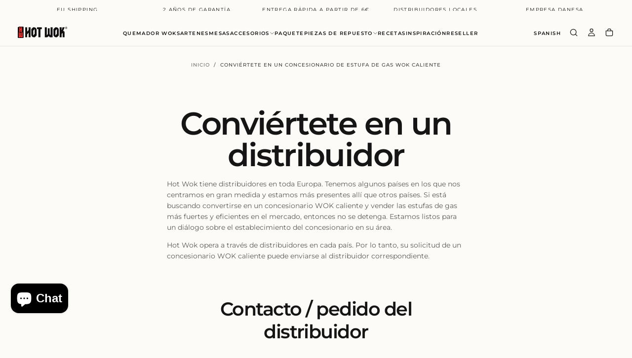

--- FILE ---
content_type: text/javascript
request_url: https://hotwok.es/cdn/shop/t/8/assets/announcement-bar-slider.js?v=106652904262144201851749295291
body_size: -360
content:
if(!customElements.get("announcement-bar-slider")){class AnnouncementBarSlider extends HTMLElement{constructor(){super();const swiperOptions=JSON.parse(this.getAttribute("data-swiper-options"))||{};this.initSlider(swiperOptions),window.addEventListener("shopify:section:load",e=>{this.initSlider(swiperOptions)})}initSlider(swiperOptions){let sliderOptions={slidesPerView:swiperOptions.slidesPerView||1,resistanceRatio:.72,loop:swiperOptions.loop||!1,allowTouchMove:swiperOptions.allowTouchMove||!0,autoplay:swiperOptions.autoplay||!1,breakpoints:{750:{slidesPerView:swiperOptions.slidesPerViewDesktop||"auto",loop:swiperOptions.loopDesktop||swiperOptions.loop||!1}}};this.slider=new Swiper(this,sliderOptions)}}customElements.define("announcement-bar-slider",AnnouncementBarSlider)}
//# sourceMappingURL=/cdn/shop/t/8/assets/announcement-bar-slider.js.map?v=106652904262144201851749295291


--- FILE ---
content_type: text/javascript; charset=utf-8
request_url: https://hotwok.es/products/hot-wok-cleaver-knife.js
body_size: 1886
content:
{"id":8586247536971,"title":"HOT WOK Cuchillo de Cocina","handle":"hot-wok-cleaver-knife","description":"\u003cp data-mce-fragment=\"1\"\u003eEl Cuchillo de Cocina HOT WOK es uno de los mejores en el mercado. La hoja mide 15.5 cm de longitud y está perfectamente dimensionada para cortar verduras para tu plato de wok.\u003c\/p\u003e\n\u003cp data-mce-fragment=\"1\"\u003eEl material de la hoja del cuchillo está hecho de acero aleado. El cuchillo HOT WOK está fabricado con materiales excepcionalmente resistentes.\u003c\/p\u003e\n\u003cp data-mce-fragment=\"1\"\u003eNuestros productos de cuchillos pasan por un meticuloso proceso de forjado, que involucra una serie de técnicas de refinamiento como el endurecimiento, el martilleo, el temple y el ajuste. Este proceso garantiza que el cuchillo tenga una calidad y precisión sobresalientes.\u003c\/p\u003e\n\u003cp data-mce-fragment=\"1\"\u003eLa superior nitidez de la hoja se atribuye al uso de acero de manganeso de alta calidad y un borde en forma de V diseñado de manera intrincada. Esta combinación mejora la dureza de la hoja, lo que resulta en un filo que no solo es excepcionalmente afilado, sino que también mantiene su nitidez con el tiempo.\u003c\/p\u003e\n\u003cp data-mce-fragment=\"1\"\u003eNuestra producción de cuchillos se basa en varias generaciones de experiencia. Con más de tres décadas de producción, aportamos una valiosa riqueza de conocimientos y artesanía a cada cuchillo que se fabrica.\u003c\/p\u003e\n\u003cp data-mce-fragment=\"1\"\u003eArraigados en la antigua técnica china de forjado, nuestros cuchillos se fabrican con precisión y respeto por la tradición. Nuestras estrictas inspecciones de calidad garantizan que cada cuchillo que sale de nuestro taller cumpla con los más altos estándares de excelente calidad.\u003cbr\u003e\u003cbr\u003e\u003cspan data-mce-fragment=\"1\"\u003e• Hecho de acero de aleación \u003cbr\u003e• Largo de 15.5 cm \u003cbr\u003e• Agarre bueno y seguro en bambú \u003cbr\u003e• Perfecto para cortar, picar y rebanar ingredientes para platos de wok \u003cbr\u003e• NO apto para lavavajillas\u003c\/span\u003e\u003cbr\u003e\u003c\/p\u003e\n\u003cp data-mce-fragment=\"1\"\u003e\u003cspan\u003e\u003cstrong\u003eMedidas:\u003c\/strong\u003e \u003c\/span\u003e\u003c\/p\u003e\n\u003cp data-mce-fragment=\"1\"\u003e\u003cspan\u003eH: 10,0 CM \u003cbr\u003eL: 24,5 CM \u003cbr\u003eW: 2,5 CM\u003c\/span\u003e\u003c\/p\u003e\n\u003cp data-mce-fragment=\"1\"\u003e\u003cstrong\u003eEnvío\u003c\/strong\u003e\u003cbr\u003e\u003cimg height=\"43\" width=\"43\" src=\"https:\/\/cdn.shopify.com\/s\/files\/1\/0629\/3291\/0297\/files\/correoslogo_50x50.png?v=1695202872\" alt=\"\" data-mce-src=\"https:\/\/cdn.shopify.com\/s\/files\/1\/0629\/3291\/0297\/files\/correoslogo_50x50.png?v=1695202872\" data-mce-fragment=\"1\"\u003e\u0026nbsp;\u003cimg src=\"https:\/\/cdn.shopify.com\/s\/files\/1\/0629\/3291\/0297\/files\/dhl-logo-2_50x50.png?v=1695202880\" alt=\"\" data-mce-src=\"https:\/\/cdn.shopify.com\/s\/files\/1\/0629\/3291\/0297\/files\/dhl-logo-2_50x50.png?v=1695202880\" data-mce-fragment=\"1\"\u003e\u003c\/p\u003e","published_at":"2023-11-20T13:09:46+01:00","created_at":"2023-08-21T12:54:21+02:00","vendor":"HOT WOK","type":"","tags":["Accessories","Knife"],"price":5400,"price_min":5400,"price_max":5400,"available":true,"price_varies":false,"compare_at_price":null,"compare_at_price_min":0,"compare_at_price_max":0,"compare_at_price_varies":false,"variants":[{"id":46836246577483,"title":"Default Title","option1":"Default Title","option2":null,"option3":null,"sku":"HW7010","requires_shipping":true,"taxable":true,"featured_image":null,"available":true,"name":"HOT WOK Cuchillo de Cocina","public_title":null,"options":["Default Title"],"price":5400,"weight":700,"compare_at_price":null,"inventory_management":"shopify","barcode":"5707132000407","requires_selling_plan":false,"selling_plan_allocations":[]}],"images":["\/\/cdn.shopify.com\/s\/files\/1\/0629\/3291\/0297\/files\/hot-wok-cleaver-knife-hot-wok-7535856.png?v=1757321359","\/\/cdn.shopify.com\/s\/files\/1\/0629\/3291\/0297\/files\/hot-wok-cleaver-knife-hot-wok-6457936.png?v=1763709864","\/\/cdn.shopify.com\/s\/files\/1\/0629\/3291\/0297\/files\/hot-wok-cleaver-knife-hot-wok-7932291.png?v=1757321357","\/\/cdn.shopify.com\/s\/files\/1\/0629\/3291\/0297\/files\/hot-wok-cleaver-knife-hot-wok-5444190.png?v=1757321358","\/\/cdn.shopify.com\/s\/files\/1\/0629\/3291\/0297\/files\/hot-wok-cleaver-knife-hot-wok-6722879.png?v=1763709864","\/\/cdn.shopify.com\/s\/files\/1\/0629\/3291\/0297\/files\/hot-wok-cleaver-knife-hot-wok-7306283.png?v=1757321359"],"featured_image":"\/\/cdn.shopify.com\/s\/files\/1\/0629\/3291\/0297\/files\/hot-wok-cleaver-knife-hot-wok-7535856.png?v=1757321359","options":[{"name":"Título","position":1,"values":["Default Title"]}],"url":"\/products\/hot-wok-cleaver-knife","media":[{"alt":"HOT WOK Cleaver Knife - HOT WOK","id":44133234311499,"position":1,"preview_image":{"aspect_ratio":1.333,"height":1536,"width":2048,"src":"https:\/\/cdn.shopify.com\/s\/files\/1\/0629\/3291\/0297\/files\/hot-wok-cleaver-knife-hot-wok-7535856.png?v=1757321359"},"aspect_ratio":1.333,"height":1536,"media_type":"image","src":"https:\/\/cdn.shopify.com\/s\/files\/1\/0629\/3291\/0297\/files\/hot-wok-cleaver-knife-hot-wok-7535856.png?v=1757321359","width":2048},{"alt":"HOT WOK Cleaver Knife - HOT WOK","id":44133234377035,"position":2,"preview_image":{"aspect_ratio":1.333,"height":1536,"width":2048,"src":"https:\/\/cdn.shopify.com\/s\/files\/1\/0629\/3291\/0297\/files\/hot-wok-cleaver-knife-hot-wok-6457936.png?v=1763709864"},"aspect_ratio":1.333,"height":1536,"media_type":"image","src":"https:\/\/cdn.shopify.com\/s\/files\/1\/0629\/3291\/0297\/files\/hot-wok-cleaver-knife-hot-wok-6457936.png?v=1763709864","width":2048},{"alt":"HOT WOK Cleaver Knife - HOT WOK","id":43177465020747,"position":3,"preview_image":{"aspect_ratio":1.81,"height":663,"width":1200,"src":"https:\/\/cdn.shopify.com\/s\/files\/1\/0629\/3291\/0297\/files\/hot-wok-cleaver-knife-hot-wok-7932291.png?v=1757321357"},"aspect_ratio":1.81,"height":663,"media_type":"image","src":"https:\/\/cdn.shopify.com\/s\/files\/1\/0629\/3291\/0297\/files\/hot-wok-cleaver-knife-hot-wok-7932291.png?v=1757321357","width":1200},{"alt":"HOT WOK Cleaver Knife - HOT WOK","id":44133234409803,"position":4,"preview_image":{"aspect_ratio":1.333,"height":1536,"width":2048,"src":"https:\/\/cdn.shopify.com\/s\/files\/1\/0629\/3291\/0297\/files\/hot-wok-cleaver-knife-hot-wok-5444190.png?v=1757321358"},"aspect_ratio":1.333,"height":1536,"media_type":"image","src":"https:\/\/cdn.shopify.com\/s\/files\/1\/0629\/3291\/0297\/files\/hot-wok-cleaver-knife-hot-wok-5444190.png?v=1757321358","width":2048},{"alt":"HOT WOK Cleaver Knife - HOT WOK","id":44133234442571,"position":5,"preview_image":{"aspect_ratio":1.333,"height":1536,"width":2048,"src":"https:\/\/cdn.shopify.com\/s\/files\/1\/0629\/3291\/0297\/files\/hot-wok-cleaver-knife-hot-wok-6722879.png?v=1763709864"},"aspect_ratio":1.333,"height":1536,"media_type":"image","src":"https:\/\/cdn.shopify.com\/s\/files\/1\/0629\/3291\/0297\/files\/hot-wok-cleaver-knife-hot-wok-6722879.png?v=1763709864","width":2048},{"alt":"HOT WOK Cleaver Knife - HOT WOK","id":44133234344267,"position":6,"preview_image":{"aspect_ratio":1.333,"height":1536,"width":2048,"src":"https:\/\/cdn.shopify.com\/s\/files\/1\/0629\/3291\/0297\/files\/hot-wok-cleaver-knife-hot-wok-7306283.png?v=1757321359"},"aspect_ratio":1.333,"height":1536,"media_type":"image","src":"https:\/\/cdn.shopify.com\/s\/files\/1\/0629\/3291\/0297\/files\/hot-wok-cleaver-knife-hot-wok-7306283.png?v=1757321359","width":2048}],"requires_selling_plan":false,"selling_plan_groups":[]}